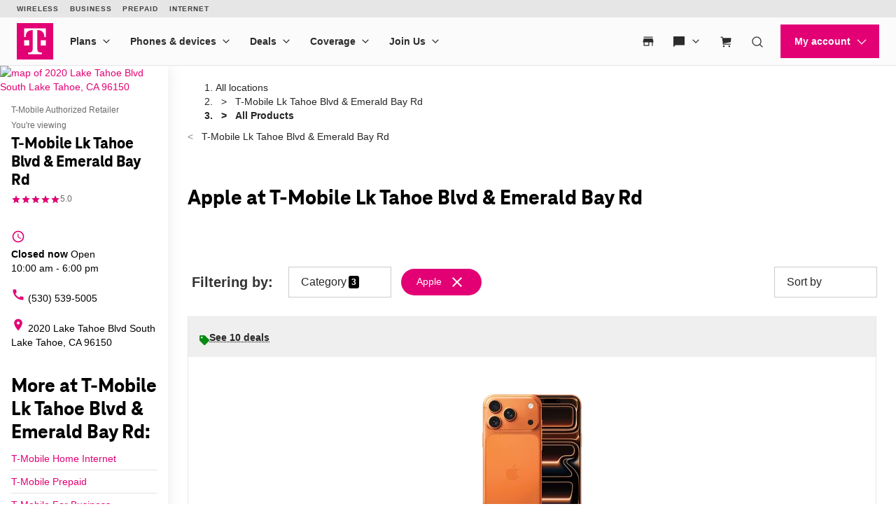

--- FILE ---
content_type: text/javascript
request_url: https://d2xe71nj4xrmst.cloudfront.net/static/lmbrowser/vendor/extraSlickOptions.e283c550d38e.js
body_size: 1478
content:
(function ($) {
  ("use strict");

  /**
   * Creates and returns the Slick constructor by temporarily instantiating
   * a Slick slider on a dummy div, then cleaning up after capturing the constructor.
   * This function allows us to access Slick's prototype for method overriding.
   * @returns {Function} The Slick constructor function.
   */
  const getSlick = () => {
    const $tmp = $("<div>").slick();
    const slick = $tmp[0].slick.constructor;
    $tmp.slick("unslick"); // Clean up temporary slick instance.
    return slick;
  };

  // Check if slick is available in jQuery's function namespace.
  if ($.fn.slick) {
    const Slick = getSlick();
    if (Slick) {
      const originalCheckResponsive = Slick.prototype.checkResponsive;

      /**
       * Overridden checkResponsive method that incorporates custom auto-slides-to-show logic
       * while respecting Slick's default responsive behavior. This method first executes
       * the original responsive checks and then applies additional logic if 'autoSlidesToShow'
       * is enabled. This ensures that the custom functionality does not disrupt Slick's intended
       * responsive adjustments.
       * @param {boolean} initial - Indicates if the method is called during slider initialization.
       * @param {boolean} forceUpdate - Indicates if the update is being forced.
       * @returns The response from the original checkResponsive method to ensure integrity.
       */
      Slick.prototype.checkResponsive = function (initial, forceUpdate) {
        const _ = this;

        // Execute default behavior and save the response.
        const originalResponse = originalCheckResponsive.apply(this, arguments);

        // Custom behavior for auto-slides-to-show feature.
        if (
          _.options.autoSlidesToShow &&
          !_.options.infinite &&
          _.options.variableWidth
        ) {
          const sliderWidth = _.$slider.width();
          let totalSlidesWidth = 0;
          const length = _.$slides.length;
          for (let i = 0; i < length; i++) {
            totalSlidesWidth += $(_.$slides[i]).outerWidth(true);
          }
          _.averageSlidesWidth = totalSlidesWidth / length;
          const calculatedSlidesToShow = Math.max(
            1,
            Math.floor(sliderWidth / _.averageSlidesWidth)
          );
          const slidesToShow = Math.min(calculatedSlidesToShow, length);

          if (_.lastSlidesToShow !== slidesToShow) {
            _.lastSlidesToShow = slidesToShow;
            _.options.slidesToShow = slidesToShow;
            if (initial) {
              _.currentSlide = _.options.initialSlide;
            }
            _.refresh(initial);
          }
        }

        return originalResponse; // Return the response from the original method.
      };

      // Save the original getLeft method to allow fallback to default behavior.
      const originalGetLeft = Slick.prototype.getLeft;

      /**
       * Overridden getLeft method that adjusts the left position calculation based
       * on the custom auto-slides-to-show setting. This method respects Slick's
       * original functionality by using the original getLeft for non-custom cases.
       * @param {number} slideIndex - The index of the slide for which the position is calculated.
       * @returns The calculated left position from either the custom logic or the original method.
       */
      Slick.prototype.getLeft = function (slideIndex) {
        const _ = this;

        function getTargetSlide(index) {
          return _.$slideTrack.children(".slick-slide").eq(index);
        }

        if (
          _.options.autoSlidesToShow &&
          !_.options.infinite &&
          _.options.variableWidth
        ) {
          const alignment = _.options.panelAlignment;
          const targetSlide = getTargetSlide(slideIndex);

          if (!targetSlide[0]) return 0;

          const sliderWidth = _.$slider.width();
          const slideWidth = targetSlide.outerWidth(true);
          const slideOffsetLeft = targetSlide[0].offsetLeft;

          if (alignment === "start") {
            let diff = 0;
            if (slideIndex) {
              const otherSlidesWidth =
                (_.slideCount - slideIndex) * _.averageSlidesWidth;
              if (otherSlidesWidth < sliderWidth) {
                diff = sliderWidth - otherSlidesWidth;
              }
            }
            return (slideOffsetLeft - diff) * -1;
          } else if (alignment === "center") {
            const centerOffset = sliderWidth / 2 - slideWidth / 2;
            let position = -slideOffsetLeft + centerOffset;

            const maxPosition = 0;
            const minPosition = sliderWidth - _.$slideTrack.width();

            if (position > maxPosition) position = maxPosition;
            if (position < minPosition) position = minPosition;

            return position;
          } else if (alignment === "end") {
            let diff = 0;
            if (slideIndex) {
              const otherSlidesWidth =
                (_.slideCount - slideIndex) * _.averageSlidesWidth;
              if (otherSlidesWidth < sliderWidth) {
                diff = sliderWidth - otherSlidesWidth;
              }
            }
            return (slideOffsetLeft - diff) * 1;
          }
        }
        // Default behavior if custom conditions are not met.
        return originalGetLeft.apply(this, arguments);
      };
    }
  }
})(jQuery);
